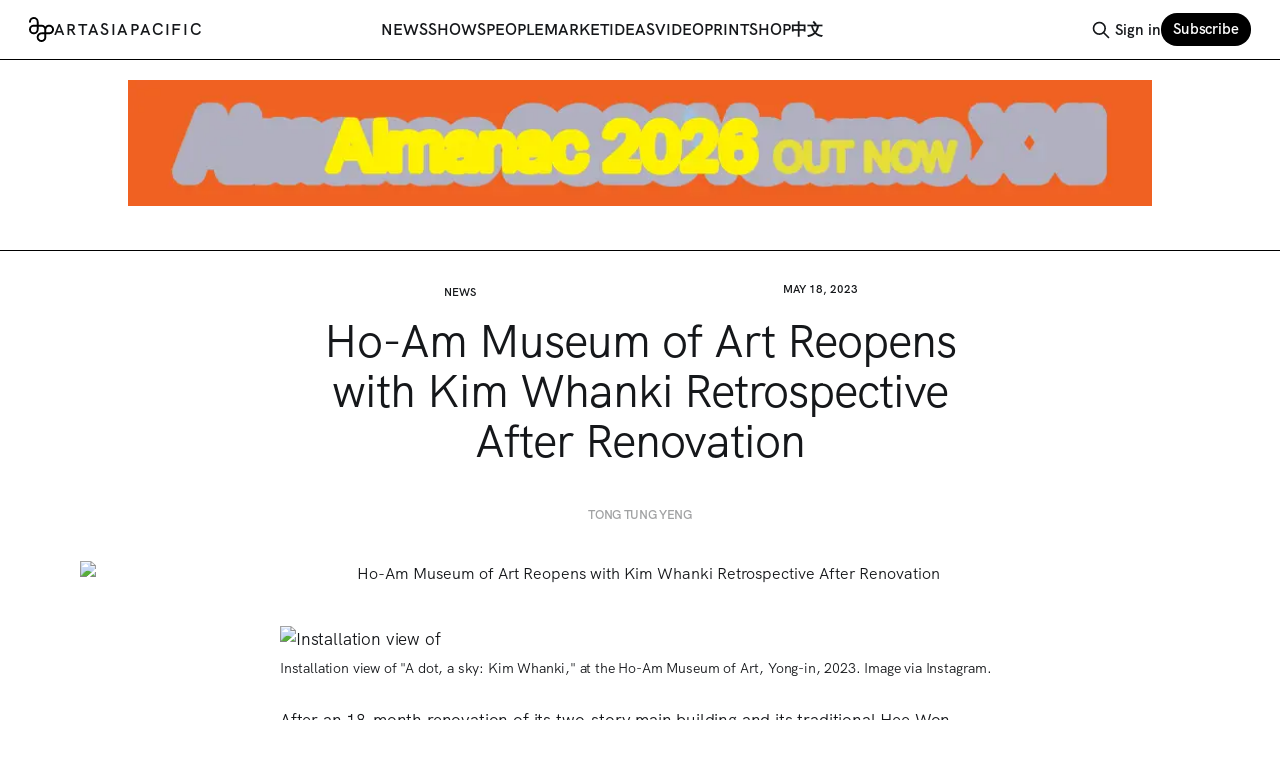

--- FILE ---
content_type: text/html; charset=utf-8
request_url: https://www.artasiapacific.com/news/ho-am-museum-of-art-reopens-with-kim-whanki-retrospective-after-renovation/
body_size: 12725
content:
<!DOCTYPE html>
<html lang="en">
<head>

    <title>Ho-Am Museum of Art Reopens with Kim Whanki Retrospective After Renovation</title>
    <meta charset="utf-8">
    <meta name="viewport" content="width=device-width, initial-scale=1.0">
    
    <link rel="preload" as="style" href="https://www.artasiapacific.com/assets/built/screen.css?v=1a04bf1968">
    <link rel="preload" as="script" href="https://www.artasiapacific.com/assets/built/source.js?v=1a04bf1968">
    
    
<link rel="preload" as="font" type="font/woff2" href="https://www.artasiapacific.com/assets/fonts/HKGrotesk-Regular.woff?v=1a04bf1968" crossorigin="anonymous">
<link rel="preload" as="font" type="font/woff2" href="https://www.artasiapacific.com/assets/fonts/HKGrotesk-SemiBold.woff?v=1a04bf1968" crossorigin="anonymous">
<link rel="preload" as="font" type="font/woff2" href="https://www.artasiapacific.com/assets/fonts/HKGrotesk-Bold.woff?v=1a04bf1968" crossorigin="anonymous">
<style>
    @font-face {
        font-family: "hkgrotesk";
        src: url(https://www.artasiapacific.com/assets/fonts/HKGrotesk-Regular.woff?v=1a04bf1968) format("woff");
        font-weight: 400;
        font-display: block;
        unicode-range: U+0000-00FF, U+0131, U+0152-0153, U+02BB-02BC, U+02C6, U+02DA, U+02DC, U+0304, U+0308, U+0329, U+2000-206F, U+2074, U+20AC, U+2122, U+2191, U+2193, U+2212, U+2215, U+FEFF, U+FFFD;
    }
    
    @font-face {
        font-family: "hkgrotesk";
        src: url(https://www.artasiapacific.com/assets/fonts/HKGrotesk-SemiBold.woff?v=1a04bf1968) format("woff");
        font-weight: 600;
        font-display: block;
        unicode-range: U+0000-00FF, U+0131, U+0152-0153, U+02BB-02BC, U+02C6, U+02DA, U+02DC, U+0304, U+0308, U+0329, U+2000-206F, U+2074, U+20AC, U+2122, U+2191, U+2193, U+2212, U+2215, U+FEFF, U+FFFD;
    }
    
    @font-face {
        font-family: "hkgrotesk";
        src: url(https://www.artasiapacific.com/assets/fonts/HKGrotesk-Bold.woff?v=1a04bf1968) format("woff");
        font-weight: 800;
        font-display: block;
        unicode-range: U+0000-00FF, U+0131, U+0152-0153, U+02BB-02BC, U+02C6, U+02DA, U+02DC, U+0304, U+0308, U+0329, U+2000-206F, U+2074, U+20AC, U+2122, U+2191, U+2193, U+2212, U+2215, U+FEFF, U+FFFD;
    }
</style>

<link rel="preload" as="font" type="font/woff" href="https://www.artasiapacific.com/assets/fonts/TiemposText-Regular.woff?v=1a04bf1968" crossorigin="anonymous">
<link rel="preload" as="font" type="font/woff" href="https://www.artasiapacific.com/assets/fonts/TiemposText-Semibold.woff?v=1a04bf1968" crossorigin="anonymous">
<style>
    @font-face {
        font-family: tiempos-text;
        src: url(https://www.artasiapacific.com/assets/fonts/TiemposText-Semibold.woff?v=1a04bf1968) format("woff");
        font-weight: 800;
        font-display: block;
        unicode-range: U+0000-00FF, U+0131, U+0152-0153, U+02BB-02BC, U+02C6, U+02DA, U+02DC, U+0304, U+0308, U+0329, U+2000-206F, U+2074, U+20AC, U+2122, U+2191, U+2193, U+2212, U+2215, U+FEFF, U+FFFD;
    }
    
    @font-face {
        font-family: tiempos-text;
        src: url(https://www.artasiapacific.com/assets/fonts/TiemposText-Regular.woff?v=1a04bf1968) format("woff");
        font-weight: 400;
        font-display: block;
        unicode-range: U+0000-00FF, U+0131, U+0152-0153, U+02BB-02BC, U+02C6, U+02DA, U+02DC, U+0304, U+0308, U+0329, U+2000-206F, U+2074, U+20AC, U+2122, U+2191, U+2193, U+2212, U+2215, U+FEFF, U+FFFD;
    }
</style>
<link rel="preload" as="font" type="font/woff" href="https://www.artasiapacific.com/assets/fonts/TiemposHeadline-Regular.woff?v=1a04bf1968" crossorigin="anonymous">
<link rel="preload" as="font" type="font/woff" href="https://www.artasiapacific.com/assets/fonts/TiemposHeadline-Semibold.woff?v=1a04bf1968" crossorigin="anonymous">
<style>
    @font-face {
        font-family: tiempos-headline;
        src: url(https://www.artasiapacific.com/assets/fonts/TiemposHeadline-Semibold.woff?v=1a04bf1968) format("woff");
        font-weight: 800;
        font-display: block;
        unicode-range: U+0000-00FF, U+0131, U+0152-0153, U+02BB-02BC, U+02C6, U+02DA, U+02DC, U+0304, U+0308, U+0329, U+2000-206F, U+2074, U+20AC, U+2122, U+2191, U+2193, U+2212, U+2215, U+FEFF, U+FFFD;
    }
    
    @font-face {
        font-family: tiempos-headline;
        src: url(https://www.artasiapacific.com/assets/fonts/TiemposHeadline-Regular.woff?v=1a04bf1968) format("woff");
        font-weight: 400;
        font-display: block;
        unicode-range: U+0000-00FF, U+0131, U+0152-0153, U+02BB-02BC, U+02C6, U+02DA, U+02DC, U+0304, U+0308, U+0329, U+2000-206F, U+2074, U+20AC, U+2122, U+2191, U+2193, U+2212, U+2215, U+FEFF, U+FFFD;
    }
</style>

    <link rel="stylesheet" type="text/css" href="https://www.artasiapacific.com/assets/built/screen.css?v=1a04bf1968">

    <style>
        :root {
            --background-color: #ffffff
        }
    </style>


    <meta name="description" content="After an 18-month renovation of its two-story main building and its traditional Hee Won garden, the Ho-Am Museum of Art, in Yongin, South Korea, reopened its doors today with a retrospective of pionee">
    <link rel="icon" href="https://www.artasiapacific.com/content/images/size/w256h256/format/png/2025/01/logo-icon-1.svg" type="image/png">
    <link rel="canonical" href="https://artasiapacific.com/news/ho-am-museum-of-art-reopens-with-kim-whanki-retrospective-after-renovation">
    <meta name="referrer" content="no-referrer-when-downgrade">
    
    <meta property="og:site_name" content="ArtAsiaPacific">
    <meta property="og:type" content="article">
    <meta property="og:title" content="Ho-Am Museum of Art Reopens with Kim Whanki Retrospective After Renovation">
    <meta property="og:description" content="After an 18-month renovation of its two-story main building and its traditional Hee Won garden, the Ho-Am Museum of Art, in Yongin, South Korea, reopened its doors today with a retrospective of pionee">
    <meta property="og:url" content="https://artasiapacific.com/news/ho-am-museum-of-art-reopens-with-kim-whanki-retrospective-after-renovation">
    <meta property="og:image" content="https://artasiapacific.com/rails/active_storage/blobs/proxy/eyJfcmFpbHMiOnsibWVzc2FnZSI6IkJBaHBBcFBMIiwiZXhwIjpudWxsLCJwdXIiOiJibG9iX2lkIn19--1af9f9b9d389ed72f799575a3b46f8d65ade0cdb/347080388_2021089428240843_529363834024971813_n-low_res-width-2000px-gigapixel.jpg">
    <meta property="article:published_time" content="2023-05-17T23:00:00.000Z">
    <meta property="article:modified_time" content="2023-05-22T07:48:26.000Z">
    <meta property="article:tag" content="News">
    
    <meta property="article:publisher" content="https://www.facebook.com/artasiapacificmagazine">
    <meta name="twitter:card" content="summary_large_image">
    <meta name="twitter:title" content="Ho-Am Museum of Art Reopens with Kim Whanki Retrospective After Renovation">
    <meta name="twitter:description" content="After an 18-month renovation of its two-story main building and its traditional Hee Won garden, the Ho-Am Museum of Art, in Yongin, South Korea, reopened its doors today with a retrospective of pionee">
    <meta name="twitter:url" content="https://artasiapacific.com/news/ho-am-museum-of-art-reopens-with-kim-whanki-retrospective-after-renovation">
    <meta name="twitter:image" content="https://artasiapacific.com/rails/active_storage/blobs/proxy/eyJfcmFpbHMiOnsibWVzc2FnZSI6IkJBaHBBcFBMIiwiZXhwIjpudWxsLCJwdXIiOiJibG9iX2lkIn19--1af9f9b9d389ed72f799575a3b46f8d65ade0cdb/347080388_2021089428240843_529363834024971813_n-low_res-width-2000px-gigapixel.jpg">
    <meta name="twitter:label1" content="Written by">
    <meta name="twitter:data1" content="The Editors">
    <meta name="twitter:label2" content="Filed under">
    <meta name="twitter:data2" content="News">
    <meta name="twitter:site" content="@artasiapacific">
    
    <script type="application/ld+json">
{
    "@context": "https://schema.org",
    "@type": "Article",
    "publisher": {
        "@type": "Organization",
        "name": "ArtAsiaPacific",
        "url": "https://www.artasiapacific.com/",
        "logo": {
            "@type": "ImageObject",
            "url": "https://www.artasiapacific.com/content/images/2025/01/logo-icon.svg",
            "width": 60,
            "height": 60
        }
    },
    "author": {
        "@type": "Person",
        "name": "The Editors",
        "url": "https://www.artasiapacific.com/author/the-editors/",
        "sameAs": []
    },
    "headline": "Ho-Am Museum of Art Reopens with Kim Whanki Retrospective After Renovation",
    "url": "https://www.artasiapacific.com/news/ho-am-museum-of-art-reopens-with-kim-whanki-retrospective-after-renovation/",
    "datePublished": "2023-05-17T23:00:00.000Z",
    "dateModified": "2023-05-22T07:48:26.000Z",
    "image": {
        "@type": "ImageObject",
        "url": "https://artasiapacific.com/rails/active_storage/blobs/proxy/eyJfcmFpbHMiOnsibWVzc2FnZSI6IkJBaHBBcFBMIiwiZXhwIjpudWxsLCJwdXIiOiJibG9iX2lkIn19--1af9f9b9d389ed72f799575a3b46f8d65ade0cdb/347080388_2021089428240843_529363834024971813_n-low_res-width-2000px-gigapixel.jpg"
    },
    "keywords": "News",
    "description": "\n\nTong Tung Yeng",
    "mainEntityOfPage": "https://www.artasiapacific.com/news/ho-am-museum-of-art-reopens-with-kim-whanki-retrospective-after-renovation/"
}
    </script>

    <meta name="generator" content="Ghost 6.12">
    <link rel="alternate" type="application/rss+xml" title="ArtAsiaPacific" href="https://www.artasiapacific.com/rss/">
    <script defer src="https://cdn.jsdelivr.net/ghost/portal@~2.56/umd/portal.min.js" data-i18n="true" data-ghost="https://www.artasiapacific.com/" data-key="10bd7e3f89f60d739c2dbaf6f0" data-api="https://artasiapacific.ghost.io/ghost/api/content/" data-locale="en" crossorigin="anonymous"></script><style id="gh-members-styles">.gh-post-upgrade-cta-content,
.gh-post-upgrade-cta {
    display: flex;
    flex-direction: column;
    align-items: center;
    font-family: -apple-system, BlinkMacSystemFont, 'Segoe UI', Roboto, Oxygen, Ubuntu, Cantarell, 'Open Sans', 'Helvetica Neue', sans-serif;
    text-align: center;
    width: 100%;
    color: #ffffff;
    font-size: 16px;
}

.gh-post-upgrade-cta-content {
    border-radius: 8px;
    padding: 40px 4vw;
}

.gh-post-upgrade-cta h2 {
    color: #ffffff;
    font-size: 28px;
    letter-spacing: -0.2px;
    margin: 0;
    padding: 0;
}

.gh-post-upgrade-cta p {
    margin: 20px 0 0;
    padding: 0;
}

.gh-post-upgrade-cta small {
    font-size: 16px;
    letter-spacing: -0.2px;
}

.gh-post-upgrade-cta a {
    color: #ffffff;
    cursor: pointer;
    font-weight: 500;
    box-shadow: none;
    text-decoration: underline;
}

.gh-post-upgrade-cta a:hover {
    color: #ffffff;
    opacity: 0.8;
    box-shadow: none;
    text-decoration: underline;
}

.gh-post-upgrade-cta a.gh-btn {
    display: block;
    background: #ffffff;
    text-decoration: none;
    margin: 28px 0 0;
    padding: 8px 18px;
    border-radius: 4px;
    font-size: 16px;
    font-weight: 600;
}

.gh-post-upgrade-cta a.gh-btn:hover {
    opacity: 0.92;
}</style><script async src="https://js.stripe.com/v3/"></script>
    <script defer src="https://cdn.jsdelivr.net/ghost/sodo-search@~1.8/umd/sodo-search.min.js" data-key="10bd7e3f89f60d739c2dbaf6f0" data-styles="https://cdn.jsdelivr.net/ghost/sodo-search@~1.8/umd/main.css" data-sodo-search="https://artasiapacific.ghost.io/" data-locale="en" crossorigin="anonymous"></script>
    
    <link href="https://www.artasiapacific.com/webmentions/receive/" rel="webmention">
    <script defer src="/public/cards.min.js?v=1a04bf1968"></script>
    <link rel="stylesheet" type="text/css" href="/public/cards.min.css?v=1a04bf1968">
    <script defer src="/public/member-attribution.min.js?v=1a04bf1968"></script>
    <script defer src="/public/ghost-stats.min.js?v=1a04bf1968" data-stringify-payload="false" data-datasource="analytics_events" data-storage="localStorage" data-host="https://www.artasiapacific.com/.ghost/analytics/api/v1/page_hit"  tb_site_uuid="16435400-f27e-4b41-b5f7-d0c24f5ce4de" tb_post_uuid="2b2b7e71-8505-4b27-a514-833d59e274bf" tb_post_type="post" tb_member_uuid="undefined" tb_member_status="undefined"></script><style>:root {--ghost-accent-color: #000000;}</style>
    <!-- Google tag (gtag.js) -->
<script async src="https://www.googletagmanager.com/gtag/js?id=G-XQC9K1LDZD"></script>
<script>
  window.dataLayer = window.dataLayer || [];
  function gtag(){dataLayer.push(arguments);}
  gtag('js', new Date());

  gtag('config', 'G-XQC9K1LDZD');
</script>
<style>
/* hide old mailchimp links */
a[href^="https://artasiapacific.us11.list-manage.com/subscribe"] {
    display: none;
}
</style>

</head>
<body class="post-template tag-news tag-hash-import-2025-04-19-12-24 has-sans-title has-sans-body">

<div class="gh-viewport">
    
    <header id="gh-navigation" class="gh-navigation is-left-logo gh-outer">
    <style>
        .nav-current {
            color: #f0f;
        }
    </style>
    <div class="gh-navigation-inner gh-inner">

        <div class="gh-navigation-brand">
            <a class="gh-navigation-logo is-title" href="https://www.artasiapacific.com">
                    <img src="https://www.artasiapacific.com/content/images/2025/01/logo-icon.svg" alt="ArtAsiaPacific"> <span class="gh-head-logo-text">ARTASIAPACIFIC</span>
            </a>
            <button class="gh-search gh-icon-button" aria-label="Search this site" data-ghost-search>
    <svg xmlns="http://www.w3.org/2000/svg" fill="none" viewBox="0 0 24 24" stroke="currentColor" stroke-width="2" width="20" height="20"><path stroke-linecap="round" stroke-linejoin="round" d="M21 21l-6-6m2-5a7 7 0 11-14 0 7 7 0 0114 0z"></path></svg></button>            <button class="gh-burger gh-icon-button" aria-label="Menu">
                <svg xmlns="http://www.w3.org/2000/svg" width="24" height="24" fill="currentColor" viewBox="0 0 256 256"><path d="M224,128a8,8,0,0,1-8,8H40a8,8,0,0,1,0-16H216A8,8,0,0,1,224,128ZM40,72H216a8,8,0,0,0,0-16H40a8,8,0,0,0,0,16ZM216,184H40a8,8,0,0,0,0,16H216a8,8,0,0,0,0-16Z"></path></svg>                <svg xmlns="http://www.w3.org/2000/svg" width="24" height="24" fill="currentColor" viewBox="0 0 256 256"><path d="M205.66,194.34a8,8,0,0,1-11.32,11.32L128,139.31,61.66,205.66a8,8,0,0,1-11.32-11.32L116.69,128,50.34,61.66A8,8,0,0,1,61.66,50.34L128,116.69l66.34-66.35a8,8,0,0,1,11.32,11.32L139.31,128Z"></path></svg>            </button>
        </div>

        <nav class="gh-navigation-menu justify-center">
            <ul class="nav">
    <li class="nav-news nav-current-parent"><a href="https://www.artasiapacific.com/news/">News</a></li>
    <li class="nav-shows"><a href="https://www.artasiapacific.com/shows/">Shows</a></li>
    <li class="nav-people"><a href="https://www.artasiapacific.com/people/">People</a></li>
    <li class="nav-market"><a href="https://www.artasiapacific.com/market/">Market</a></li>
    <li class="nav-ideas"><a href="https://www.artasiapacific.com/ideas/">Ideas</a></li>
    <li class="nav-video"><a href="https://www.artasiapacific.com/video/">Video</a></li>
    <li class="nav-print"><a href="https://www.artasiapacific.com/magazine/">Print</a></li>
    <li class="nav-shop"><a href="https://www.artasiapacific.com/shop/magazine/">Shop</a></li>
    <li class="nav-zhong-wen"><a href="https://www.artasiapacific.com/zh/">中文</a></li>
</ul>

        </nav>

        <div class="gh-navigation-actions">
                <button class="gh-search gh-icon-button" aria-label="Search this site" data-ghost-search>
    <svg xmlns="http://www.w3.org/2000/svg" fill="none" viewBox="0 0 24 24" stroke="currentColor" stroke-width="2" width="20" height="20"><path stroke-linecap="round" stroke-linejoin="round" d="M21 21l-6-6m2-5a7 7 0 11-14 0 7 7 0 0114 0z"></path></svg></button>                <div class="gh-navigation-members">
                            <a href="#/portal/signin" data-portal="signin">Sign in</a>
                                <a class="gh-button" href="#/portal/signup" data-portal="signup">Subscribe</a>
                </div>
        </div>

    </div>
</header>

    
    <section class="aap-ads gh-outer" style="border-bottom: 1px solid black;">
        <section class="gh-inner">

                        <div class="my-8 max-w-screen-lg mx-auto block overflow-hidden" style="aspect-ratio: 1000/123;">
                            <iframe 
                            src="https://aap-ad-api.netlify.app/?format=letterbox"
                            border="0"
                            frameborder="0"
                            width="100%"
                            height="100%"
                            ></iframe>
                        </div>

        </section>

        <script>
            console.log(`adFormat: $letterbox`);
        </script>
    </section>


<main class="gh-main 
    
">
                <style>
                    .gh-content,
                    .gh-content p,
                    .gh-content p a {
                        color: ;
                    }
                </style>


    <article class="gh-article post tag-news tag-hash-import-2025-04-19-12-24
    ">

        
                
                <header class="gh-article-header gh-canvas text-center !mt-12">

                    <section class="grid grid-cols-2 justify-between ">
                        <h4><a class="text-lg uppercase font-semibold text-inherit" href="https://www.artasiapacific.com/tag/news/">News</a></h4>
                        <time class="text-lg uppercase font-semibold text-inherit" datetime="2023-05-18">May 18, 2023</time>
                    </section>
                    <h1 class="gh-article-title is-title my-6 font-normal">Ho-Am Museum of Art Reopens with Kim Whanki Retrospective After Renovation</h1>
                        <p 
                        class="gh-article-excerpt is-body text-balance" 
                        data-excerpt-processing-enabled="true"
                        data-excerpt="

Tong Tung Yeng"
                        >
                        </p>
                        <style>
                            .post-author,
                            .post-author a {
                                color: ;
                            }
                        </style>
                    

                            <figure class="gh-article-image">
        <img
            srcset="https://artasiapacific.com/rails/active_storage/blobs/proxy/eyJfcmFpbHMiOnsibWVzc2FnZSI6IkJBaHBBcFBMIiwiZXhwIjpudWxsLCJwdXIiOiJibG9iX2lkIn19--1af9f9b9d389ed72f799575a3b46f8d65ade0cdb/347080388_2021089428240843_529363834024971813_n-low_res-width-2000px-gigapixel.jpg 320w,
                    https://artasiapacific.com/rails/active_storage/blobs/proxy/eyJfcmFpbHMiOnsibWVzc2FnZSI6IkJBaHBBcFBMIiwiZXhwIjpudWxsLCJwdXIiOiJibG9iX2lkIn19--1af9f9b9d389ed72f799575a3b46f8d65ade0cdb/347080388_2021089428240843_529363834024971813_n-low_res-width-2000px-gigapixel.jpg 600w,
                    https://artasiapacific.com/rails/active_storage/blobs/proxy/eyJfcmFpbHMiOnsibWVzc2FnZSI6IkJBaHBBcFBMIiwiZXhwIjpudWxsLCJwdXIiOiJibG9iX2lkIn19--1af9f9b9d389ed72f799575a3b46f8d65ade0cdb/347080388_2021089428240843_529363834024971813_n-low_res-width-2000px-gigapixel.jpg 960w,
                    https://artasiapacific.com/rails/active_storage/blobs/proxy/eyJfcmFpbHMiOnsibWVzc2FnZSI6IkJBaHBBcFBMIiwiZXhwIjpudWxsLCJwdXIiOiJibG9iX2lkIn19--1af9f9b9d389ed72f799575a3b46f8d65ade0cdb/347080388_2021089428240843_529363834024971813_n-low_res-width-2000px-gigapixel.jpg 1200w,
                    https://artasiapacific.com/rails/active_storage/blobs/proxy/eyJfcmFpbHMiOnsibWVzc2FnZSI6IkJBaHBBcFBMIiwiZXhwIjpudWxsLCJwdXIiOiJibG9iX2lkIn19--1af9f9b9d389ed72f799575a3b46f8d65ade0cdb/347080388_2021089428240843_529363834024971813_n-low_res-width-2000px-gigapixel.jpg 2000w"
            sizes="(max-width: 1200px) 100vw, 1120px"
            src="https://artasiapacific.com/rails/active_storage/blobs/proxy/eyJfcmFpbHMiOnsibWVzc2FnZSI6IkJBaHBBcFBMIiwiZXhwIjpudWxsLCJwdXIiOiJibG9iX2lkIn19--1af9f9b9d389ed72f799575a3b46f8d65ade0cdb/347080388_2021089428240843_529363834024971813_n-low_res-width-2000px-gigapixel.jpg"
            alt="Ho-Am Museum of Art Reopens with Kim Whanki Retrospective After Renovation"
        >
    </figure>

                </header>

                <section class="gh-content gh-canvas is-body">
                    <figure class="kg-card kg-image-card kg-card-hascaption"><img src="https://artasiapacific.com/rails/active_storage/blobs/proxy/eyJfcmFpbHMiOnsibWVzc2FnZSI6IkJBaHBBcFBMIiwiZXhwIjpudWxsLCJwdXIiOiJibG9iX2lkIn19--1af9f9b9d389ed72f799575a3b46f8d65ade0cdb/347080388_2021089428240843_529363834024971813_n-low_res-width-2000px-gigapixel.jpg" class="kg-image" alt="Installation view of " loading="lazy"><figcaption>Installation view of "A dot, a sky: Kim Whanki," at the Ho-Am Museum of Art, Yong-in, 2023. Image via Instagram.</figcaption></figure><p>After an 18-month renovation of its two-story main building and its traditional Hee Won garden, the Ho-Am Museum of Art, in Yongin, South Korea, reopened its doors today with a retrospective of pioneering Korean abstractionist Kim Whanki. The museum houses part of the collection amassed by the founder the Samsung conglomerate.<br></p><p>One of South Korea’s most celebrated modern artists, Kim Whanki was born in a small seaside town of the South Jeolla Province in 1913, during the Japanese occupation of Korea. He was exposed to Japan Cubism, Futurism, and Surrealism while studying at Tokyo’s Nihon University. During his travels to Paris, he explored Korean aesthetic tradition in conversation with European abstraction, and finally after relocating permanently in New York his artistic career took off with the culmination of his iconic dot paintings.</p><p>The exhibition title, “A dot, a sky: Kim Whanki,” not only surmises Kim’s reverence for nature, but also implies a convergence of his myriad artistic explorations that spanned 40 years, from the mid-1930s to his death in 1974. In addition to his blue, yellow, and red dot paintings redolent of the sun and sea, the show also highlights Kim’s fascination with the Moon Jar, a type of Joseon-era white porcelain believed to embody the perfect blend of tradition and modernity. With 120 artworks on view, including oil paintings and pieces of pottery obtained from private and institutional collections, as well as personal sketches, photographs, and letters provided by Kim’s family, the show demonstrates Kim’s pursuit of finding abstraction through larger-than-life phenomena, such as in images of the moon or mountains.</p><p>Established in 1982 by Samsung Group founder Lee Byung-chul, Ho-Am Museum of Art house Lee’s permanent collection of ancient artifacts and traditional Korean paintings, with the museum surrounded by scenic Hee Won garden with lotus ponds and traditional stone sculptures. Located within the Samsung-owned theme park, Everland Resort, in Gyeonggi-do province outside of Seoul, Ho-Am is the lesser-spotlighted sibling of contemporary art museum, Leeum Museum of Art in Seoul. The latter is similarly run by the electronics conglomerate, but has enjoyed comparative attention due to its unique blend of permanent collections showcasing Joseon-era and other traditional Korean art, alongside rotating exhibitions of international contemporary art.</p><p>“A dot, a sky: Kim Whanki” will run through Ho-Am Museum of Art’s newly renovated first and second floor galleries, beginning today through to September 10.</p><p><em>Tong Tung Yeng is an editorial intern at </em>ArtAsiaPacific<em>.</em></p>
                </section>

            
    </article>


</main>



            <section class="gh-container is-grid gh-outer">
                <div class="gh-container-inner gh-inner">
                    <h2 class="gh-container-title">
                                Related articles
                                                </h2>
                            <div 
                            class="grid grid-cols-1 sm:grid-cols-2 lg:grid-cols-4 gap-8"
                            >
                                        <article 
    class="gh-card post tag-news
    "
>

    <a class="gh-card-link 
    " href="/news/israels-return-to-2026-venice-biennale-reignites-boycott/">

        <div class="
        ">
                <figure class="gh-card-image" style="aspect-ratio: 3/2">
                    <img
                        srcset="/content/images/size/w160/format/webp/2026/01/Fainaru_Belu-Simion.png 160w,
                                /content/images/size/w320/format/webp/2026/01/Fainaru_Belu-Simion.png 320w,
                                /content/images/size/w600/format/webp/2026/01/Fainaru_Belu-Simion.png 600w,
                                /content/images/size/w960/format/webp/2026/01/Fainaru_Belu-Simion.png 960w,
                                /content/images/size/w1200/format/webp/2026/01/Fainaru_Belu-Simion.png 1200w,
                                /content/images/size/w2000/format/webp/2026/01/Fainaru_Belu-Simion.png 2000w"
                        sizes="320px"
                        src="/content/images/size/w600/2026/01/Fainaru_Belu-Simion.png"
                        alt="Israel’s Return to 2026 Venice Biennale Reignites Boycott"
                        loading="lazy"
                    >
                </figure>
        </div>

        <div class="gh-card-wrapper 
        ">
        
            <header 
            class="text-lg font-semibold flex justify-between uppercase text-current
            "
            >
                <div>
                        <span class="font-semibold uppercase">News</span>
                </div>
                <div>
                        <time class="uppercase font-semibold" datetime="2026-01-14">Jan 14, 2026</time>
                </div>
            </header>
            <h1 
                class="//gh-card-title is-title my-2

                "
            >Israel’s Return to 2026 Venice Biennale Reignites Boycott</h1>
                    <p 
                    class="text-[90%] //gh-card-excerpt is-body a whitespace-pre-wrap text-pretty leading-tight"
                    data-excerpt-processing-enabled="true"
                    data-excerpt="
THE EDITORS"
                    ></p>
            <footer class="gh-card-meta">
<!--
             -->
                <!--
         --></footer>
        </div>
    </a>
</article>
                                                                            <article 
    class="gh-card post tag-news
    "
>

    <a class="gh-card-link 
    " href="/news/yoshiko-mori-1940-2025-2/">

        <div class="
        ">
                <figure class="gh-card-image" style="aspect-ratio: 3/2">
                    <img
                        srcset="/content/images/size/w160/format/webp/2026/01/Scan-1.jpg 160w,
                                /content/images/size/w320/format/webp/2026/01/Scan-1.jpg 320w,
                                /content/images/size/w600/format/webp/2026/01/Scan-1.jpg 600w,
                                /content/images/size/w960/format/webp/2026/01/Scan-1.jpg 960w,
                                /content/images/size/w1200/format/webp/2026/01/Scan-1.jpg 1200w,
                                /content/images/size/w2000/format/webp/2026/01/Scan-1.jpg 2000w"
                        sizes="320px"
                        src="/content/images/size/w600/2026/01/Scan-1.jpg"
                        alt="Yoshiko Mori, 1940–2025"
                        loading="lazy"
                    >
                </figure>
        </div>

        <div class="gh-card-wrapper 
        ">
        
            <header 
            class="text-lg font-semibold flex justify-between uppercase text-current
            "
            >
                <div>
                        <span class="font-semibold uppercase">News</span>
                </div>
                <div>
                        <time class="uppercase font-semibold" datetime="2026-01-14">Jan 14, 2026</time>
                </div>
            </header>
            <h1 
                class="//gh-card-title is-title my-2

                "
            >Yoshiko Mori, 1940–2025</h1>
                    <p 
                    class="text-[90%] //gh-card-excerpt is-body a whitespace-pre-wrap text-pretty leading-tight"
                    data-excerpt-processing-enabled="true"
                    data-excerpt="
David Elliott"
                    ></p>
            <footer class="gh-card-meta">
<!--
             -->
                <!--
         --></footer>
        </div>
    </a>
</article>
                                                                            <article 
    class="gh-card post tag-news tag-controversy-jan2026
    "
>

    <a class="gh-card-link 
    " href="/news/iranian-art-communities-respond-to-political-unrest/">

        <div class="
        ">
                <figure class="gh-card-image" style="aspect-ratio: 3/2">
                    <img
                        srcset="/content/images/size/w160/format/webp/2026/01/image-17-.png 160w,
                                /content/images/size/w320/format/webp/2026/01/image-17-.png 320w,
                                /content/images/size/w600/format/webp/2026/01/image-17-.png 600w,
                                /content/images/size/w960/format/webp/2026/01/image-17-.png 960w,
                                /content/images/size/w1200/format/webp/2026/01/image-17-.png 1200w,
                                /content/images/size/w2000/format/webp/2026/01/image-17-.png 2000w"
                        sizes="320px"
                        src="/content/images/size/w600/2026/01/image-17-.png"
                        alt="Iranian Art Communities Respond to Political Unrest"
                        loading="lazy"
                    >
                </figure>
        </div>

        <div class="gh-card-wrapper 
        ">
        
            <header 
            class="text-lg font-semibold flex justify-between uppercase text-current
            "
            >
                <div>
                        <span class="font-semibold uppercase">News</span>
                </div>
                <div>
                        <time class="uppercase font-semibold" datetime="2026-01-13">Jan 13, 2026</time>
                </div>
            </header>
            <h1 
                class="//gh-card-title is-title my-2

                "
            >Iranian Art Communities Respond to Political Unrest</h1>
                    <p 
                    class="text-[90%] //gh-card-excerpt is-body a whitespace-pre-wrap text-pretty leading-tight"
                    data-excerpt-processing-enabled="true"
                    data-excerpt="
AISHA TRAUB CHAN"
                    ></p>
            <footer class="gh-card-meta">
<!--
             -->
                <!--
         --></footer>
        </div>
    </a>
</article>
                                                                            <article 
    class="gh-card post tag-news
    "
>

    <a class="gh-card-link 
    " href="/news/philip-tinari-appointed-head-of-art-at-hong-kongs-tai-kwun/">

        <div class="
        ">
                <figure class="gh-card-image" style="aspect-ratio: 3/2">
                    <img
                        srcset="/content/images/size/w160/format/webp/2026/01/----------Philip-Tinari.jpg 160w,
                                /content/images/size/w320/format/webp/2026/01/----------Philip-Tinari.jpg 320w,
                                /content/images/size/w600/format/webp/2026/01/----------Philip-Tinari.jpg 600w,
                                /content/images/size/w960/format/webp/2026/01/----------Philip-Tinari.jpg 960w,
                                /content/images/size/w1200/format/webp/2026/01/----------Philip-Tinari.jpg 1200w,
                                /content/images/size/w2000/format/webp/2026/01/----------Philip-Tinari.jpg 2000w"
                        sizes="320px"
                        src="/content/images/size/w600/2026/01/----------Philip-Tinari.jpg"
                        alt="Philip Tinari Appointed Head of Art at Hong Kong’s Tai Kwun"
                        loading="lazy"
                    >
                </figure>
        </div>

        <div class="gh-card-wrapper 
        ">
        
            <header 
            class="text-lg font-semibold flex justify-between uppercase text-current
            "
            >
                <div>
                        <span class="font-semibold uppercase">News</span>
                </div>
                <div>
                        <time class="uppercase font-semibold" datetime="2026-01-12">Jan 12, 2026</time>
                </div>
            </header>
            <h1 
                class="//gh-card-title is-title my-2

                "
            >Philip Tinari Appointed Head of Art at Hong Kong’s Tai Kwun</h1>
                    <p 
                    class="text-[90%] //gh-card-excerpt is-body a whitespace-pre-wrap text-pretty leading-tight"
                    data-excerpt-processing-enabled="true"
                    data-excerpt="
Aisha Traub Chan"
                    ></p>
            <footer class="gh-card-meta">
<!--
             -->
                <!--
         --></footer>
        </div>
    </a>
</article>
                                                                            <article 
    class="gh-card post tag-news
    "
>

    <a class="gh-card-link 
    " href="/news/weekly-news-roundup-january-12-2026/">

        <div class="
        ">
                <figure class="gh-card-image" style="aspect-ratio: 3/2">
                    <img
                        srcset="/content/images/size/w160/format/webp/2026/01/news-p.v1.20260111.f02c68146b0044fd964ab1e1ac536d0c_P1-3.jpg 160w,
                                /content/images/size/w320/format/webp/2026/01/news-p.v1.20260111.f02c68146b0044fd964ab1e1ac536d0c_P1-3.jpg 320w,
                                /content/images/size/w600/format/webp/2026/01/news-p.v1.20260111.f02c68146b0044fd964ab1e1ac536d0c_P1-3.jpg 600w,
                                /content/images/size/w960/format/webp/2026/01/news-p.v1.20260111.f02c68146b0044fd964ab1e1ac536d0c_P1-3.jpg 960w,
                                /content/images/size/w1200/format/webp/2026/01/news-p.v1.20260111.f02c68146b0044fd964ab1e1ac536d0c_P1-3.jpg 1200w,
                                /content/images/size/w2000/format/webp/2026/01/news-p.v1.20260111.f02c68146b0044fd964ab1e1ac536d0c_P1-3.jpg 2000w"
                        sizes="320px"
                        src="/content/images/size/w600/2026/01/news-p.v1.20260111.f02c68146b0044fd964ab1e1ac536d0c_P1-3.jpg"
                        alt="Weekly News Roundup: January 12, 2026"
                        loading="lazy"
                    >
                </figure>
        </div>

        <div class="gh-card-wrapper 
        ">
        
            <header 
            class="text-lg font-semibold flex justify-between uppercase text-current
            "
            >
                <div>
                        <span class="font-semibold uppercase">News</span>
                </div>
                <div>
                        <time class="uppercase font-semibold" datetime="2026-01-12">Jan 12, 2026</time>
                </div>
            </header>
            <h1 
                class="//gh-card-title is-title my-2

                "
            >Weekly News Roundup: January 12, 2026</h1>
                    <p 
                    class="text-[90%] //gh-card-excerpt is-body a whitespace-pre-wrap text-pretty leading-tight"
                    data-excerpt-processing-enabled="true"
                    data-excerpt="
The Editors"
                    ></p>
            <footer class="gh-card-meta">
<!--
             -->
                <!--
         --></footer>
        </div>
    </a>
</article>
                                                                            <article 
    class="gh-card post tag-news tag-controversy-jan2026 tag-jan2026
    "
>

    <a class="gh-card-link 
    " href="/news/painting-at-kochi-muziris-biennale-sparks-backlash-among-christian-groups/">

        <div class="
        ">
                <figure class="gh-card-image" style="aspect-ratio: 3/2">
                    <img
                        srcset="/content/images/size/w160/format/webp/2026/01/AJJ01876-Enhanced-NR-copy.jpg 160w,
                                /content/images/size/w320/format/webp/2026/01/AJJ01876-Enhanced-NR-copy.jpg 320w,
                                /content/images/size/w600/format/webp/2026/01/AJJ01876-Enhanced-NR-copy.jpg 600w,
                                /content/images/size/w960/format/webp/2026/01/AJJ01876-Enhanced-NR-copy.jpg 960w,
                                /content/images/size/w1200/format/webp/2026/01/AJJ01876-Enhanced-NR-copy.jpg 1200w,
                                /content/images/size/w2000/format/webp/2026/01/AJJ01876-Enhanced-NR-copy.jpg 2000w"
                        sizes="320px"
                        src="/content/images/size/w600/2026/01/AJJ01876-Enhanced-NR-copy.jpg"
                        alt="Painting at Kochi-Muziris Biennale Sparks Backlash Among Christian Groups"
                        loading="lazy"
                    >
                </figure>
        </div>

        <div class="gh-card-wrapper 
        ">
        
            <header 
            class="text-lg font-semibold flex justify-between uppercase text-current
            "
            >
                <div>
                        <span class="font-semibold uppercase">News</span>
                </div>
                <div>
                        <time class="uppercase font-semibold" datetime="2026-01-06">Jan 06, 2026</time>
                </div>
            </header>
            <h1 
                class="//gh-card-title is-title my-2

                "
            >Painting at Kochi-Muziris Biennale Sparks Backlash Among Christian Groups</h1>
                    <p 
                    class="text-[90%] //gh-card-excerpt is-body a whitespace-pre-wrap text-pretty leading-tight"
                    data-excerpt-processing-enabled="true"
                    data-excerpt="
Ashley Cheung"
                    ></p>
            <footer class="gh-card-meta">
<!--
             -->
                <!--
         --></footer>
        </div>
    </a>
</article>
                                                                            <article 
    class="gh-card post tag-news
    "
>

    <a class="gh-card-link 
    " href="/news/takerng-pattanopas-curtin-1965-2025/">

        <div class="
        ">
                <figure class="gh-card-image" style="aspect-ratio: 3/2">
                    <img
                        srcset="/content/images/size/w160/format/webp/2026/01/IMG_20251230_133921.jpeg 160w,
                                /content/images/size/w320/format/webp/2026/01/IMG_20251230_133921.jpeg 320w,
                                /content/images/size/w600/format/webp/2026/01/IMG_20251230_133921.jpeg 600w,
                                /content/images/size/w960/format/webp/2026/01/IMG_20251230_133921.jpeg 960w,
                                /content/images/size/w1200/format/webp/2026/01/IMG_20251230_133921.jpeg 1200w,
                                /content/images/size/w2000/format/webp/2026/01/IMG_20251230_133921.jpeg 2000w"
                        sizes="320px"
                        src="/content/images/size/w600/2026/01/IMG_20251230_133921.jpeg"
                        alt="Takerng Pattanopas Curtin, 1965–2025"
                        loading="lazy"
                    >
                </figure>
        </div>

        <div class="gh-card-wrapper 
        ">
        
            <header 
            class="text-lg font-semibold flex justify-between uppercase text-current
            "
            >
                <div>
                        <span class="font-semibold uppercase">News</span>
                </div>
                <div>
                        <time class="uppercase font-semibold" datetime="2026-01-06">Jan 06, 2026</time>
                </div>
            </header>
            <h1 
                class="//gh-card-title is-title my-2

                "
            >Takerng Pattanopas Curtin, 1965–2025</h1>
                    <p 
                    class="text-[90%] //gh-card-excerpt is-body a whitespace-pre-wrap text-pretty leading-tight"
                    data-excerpt-processing-enabled="true"
                    data-excerpt="
Arphy Li "
                    ></p>
            <footer class="gh-card-meta">
<!--
             -->
                <!--
         --></footer>
        </div>
    </a>
</article>
                                                                            <article 
    class="gh-card post tag-news tag-jan2026 tag-careermoves-jan2026 tag-awards-jan2026 tag-infrastructure-jan2026
    "
>

    <a class="gh-card-link 
    " href="/news/weekly-news-roundup-january-5-2026-2/">

        <div class="
        ">
                <figure class="gh-card-image" style="aspect-ratio: 3/2">
                    <img
                        srcset="/content/images/size/w160/format/webp/2026/01/Mathaf_Arab_Museum_of_Modern_Art.6dda127f.fill-1600x1068.jpeg 160w,
                                /content/images/size/w320/format/webp/2026/01/Mathaf_Arab_Museum_of_Modern_Art.6dda127f.fill-1600x1068.jpeg 320w,
                                /content/images/size/w600/format/webp/2026/01/Mathaf_Arab_Museum_of_Modern_Art.6dda127f.fill-1600x1068.jpeg 600w,
                                /content/images/size/w960/format/webp/2026/01/Mathaf_Arab_Museum_of_Modern_Art.6dda127f.fill-1600x1068.jpeg 960w,
                                /content/images/size/w1200/format/webp/2026/01/Mathaf_Arab_Museum_of_Modern_Art.6dda127f.fill-1600x1068.jpeg 1200w,
                                /content/images/size/w2000/format/webp/2026/01/Mathaf_Arab_Museum_of_Modern_Art.6dda127f.fill-1600x1068.jpeg 2000w"
                        sizes="320px"
                        src="/content/images/size/w600/2026/01/Mathaf_Arab_Museum_of_Modern_Art.6dda127f.fill-1600x1068.jpeg"
                        alt="Weekly News Roundup: January 5, 2026"
                        loading="lazy"
                    >
                </figure>
        </div>

        <div class="gh-card-wrapper 
        ">
        
            <header 
            class="text-lg font-semibold flex justify-between uppercase text-current
            "
            >
                <div>
                        <span class="font-semibold uppercase">News</span>
                </div>
                <div>
                        <time class="uppercase font-semibold" datetime="2026-01-05">Jan 05, 2026</time>
                </div>
            </header>
            <h1 
                class="//gh-card-title is-title my-2

                "
            >Weekly News Roundup: January 5, 2026</h1>
                    <p 
                    class="text-[90%] //gh-card-excerpt is-body a whitespace-pre-wrap text-pretty leading-tight"
                    data-excerpt-processing-enabled="true"
                    data-excerpt="
THE EDITORS"
                    ></p>
            <footer class="gh-card-meta">
<!--
             -->
                <!--
         --></footer>
        </div>
    </a>
</article>
                                                                </div>
                </div>
            </section>



<style>
    .magazine-content h1 {
        font-size: 1.25rem;
        font-weight: 500;
        color: #00f;
        text-transform: uppercase;
        margin-bottom: .5em;
    }
    .magazine-content h1:not(:first-child) {
        margin-top: 1em !important;
    }
    .magazine-content ul {
        font-size: 1.5rem;
        font-weight: 600;
        list-style-type: none;
        padding-left: 0;
        margin-top: 0;
        margin-bottom: 0;
    }
    .magazine-content ul li {
        margin-top: 0;
        margin-bottom: .5em;
        line-height: 1.2;
    
    }
    .magazine-content a {
        text-decoration: none;
    }
    .magazine-content a:hover {
        color: #f0f;
    }
    .magazine-content a:hover em {
        opacity: 1;
    }
    .magazine-content a em {
        font-size: 75%;
        opacity: 0.4;
        font-style: normal;
        text-transform: uppercase;
        display: inline-block;
        margin-left: 0.1em;
    }
    .shop-content p {
        font-size: 1.5rem;
        font-weight: 600;
        line-height: 1.2;
        margin-top: 0;
        margin-bottom: 1em;
    }
    .shop-content stripe-buy-button {
        margin-top: 1em;
        margin-bottom: 1em;
        display: block;
    }
</style>
    
    <footer class="gh-footer">
    <div class="gh-footer-inner gh-inner">

                <section class="gh-footer-signup">
                    <h2 class="gh-footer-signup-header is-title">
                        Subscribe and read more from ArtAsiaPacific
                    </h2>
                    <p class="gh-footer-signup-subhead is-body">
                        Sign up for AAP now and get our weekly newsletter or read online or in print.
                    </p>
                    <form class="gh-form" data-members-form>
    <input class="gh-form-input" id="footer-email" name="email" type="email" placeholder="jamie@example.com" required data-members-email>
    <button class="gh-button" type="submit" aria-label="Subscribe">
        <span><span>Subscribe</span> <svg xmlns="http://www.w3.org/2000/svg" width="32" height="32" fill="currentColor" viewBox="0 0 256 256"><path d="M224.49,136.49l-72,72a12,12,0,0,1-17-17L187,140H40a12,12,0,0,1,0-24H187L135.51,64.48a12,12,0,0,1,17-17l72,72A12,12,0,0,1,224.49,136.49Z"></path></svg></span>
        <svg xmlns="http://www.w3.org/2000/svg" height="24" width="24" viewBox="0 0 24 24">
    <g stroke-linecap="round" stroke-width="2" fill="currentColor" stroke="none" stroke-linejoin="round" class="nc-icon-wrapper">
        <g class="nc-loop-dots-4-24-icon-o">
            <circle cx="4" cy="12" r="3"></circle>
            <circle cx="12" cy="12" r="3"></circle>
            <circle cx="20" cy="12" r="3"></circle>
        </g>
        <style data-cap="butt">
            .nc-loop-dots-4-24-icon-o{--animation-duration:0.8s}
            .nc-loop-dots-4-24-icon-o *{opacity:.4;transform:scale(.75);animation:nc-loop-dots-4-anim var(--animation-duration) infinite}
            .nc-loop-dots-4-24-icon-o :nth-child(1){transform-origin:4px 12px;animation-delay:-.3s;animation-delay:calc(var(--animation-duration)/-2.666)}
            .nc-loop-dots-4-24-icon-o :nth-child(2){transform-origin:12px 12px;animation-delay:-.15s;animation-delay:calc(var(--animation-duration)/-5.333)}
            .nc-loop-dots-4-24-icon-o :nth-child(3){transform-origin:20px 12px}
            @keyframes nc-loop-dots-4-anim{0%,100%{opacity:.4;transform:scale(.75)}50%{opacity:1;transform:scale(1)}}
        </style>
    </g>
</svg>        <svg class="checkmark" xmlns="http://www.w3.org/2000/svg" viewBox="0 0 52 52">
    <path class="checkmark__check" fill="none" d="M14.1 27.2l7.1 7.2 16.7-16.8"/>
    <style>
        .checkmark {
            width: 40px;
            height: 40px;
            display: block;
            stroke-width: 2.5;
            stroke: currentColor;
            stroke-miterlimit: 10;
        }

        .checkmark__check {
            transform-origin: 50% 50%;
            stroke-dasharray: 48;
            stroke-dashoffset: 48;
            animation: stroke .3s cubic-bezier(0.650, 0.000, 0.450, 1.000) forwards;
        }

        @keyframes stroke {
            100% { stroke-dashoffset: 0; }
        }
    </style>
</svg>    </button>
    <p data-members-error></p>
</form>                </section>

        <div class="gh-footer-bar !mb-0 !border-b-0 !border-t-0">
            <section class="lg:px-4">
                <span class="gh-footer-logo is-title">
                        <img src="https://www.artasiapacific.com/content/images/2025/01/logo-icon.svg" alt="ArtAsiaPacific">
                </span>
            </section>
            <nav class="gh-footer-menu">
                <ul class="nav">
    <li class="nav-facebook"><a href="https://www.facebook.com/artasiapacificmagazine">Facebook</a></li>
    <li class="nav-instagram"><a href="https://www.instagram.com/artasiapacific">Instagram</a></li>
    <li class="nav-twitter"><a href="https://twitter.com/artasiapacific">Twitter</a></li>
    <li class="nav-about-us"><a href="https://www.artasiapacific.com/about/">About Us</a></li>
    <li class="nav-advertise"><a href="https://www.artasiapacific.com/advertise/">Advertise</a></li>
    <li class="nav-jobs-and-internships"><a href="https://www.artasiapacific.com/jobs-internships/">Jobs and Internships</a></li>
    <li class="nav-legal"><a href="https://www.artasiapacific.com/legal/">Legal</a></li>
    <li class="nav-privacy"><a href="https://www.artasiapacific.com/privacy/">Privacy</a></li>
</ul>

            </nav>
        </div>

        <div class="py-4 px-4">
            <div class="hidden lg:flex copyright text-lg justify-center gap-2">
                <span>© 2025 ArtAsiaPacific</span> <address class="not-italic">ArtAsiaPacific, GPO Box 10084, Hong Kong</address>. <a href="mailto:info@aapmag.com">info@aapmag.com</a>
            </div>
            <div class="flex lg:!hidden text-xl flex-col mb-10">
                <span>© 2025 ArtAsiaPacific</span> 
                <address class="not-italic">ArtAsiaPacific, GPO Box 10084, Hong Kong</address>
                <a href="mailto:info@aapmag.com">info@aapmag.com</a>
            </div>
        </div>


    </div>
</footer>    
</div>

    <div class="pswp" tabindex="-1" role="dialog" aria-hidden="true">
    <div class="pswp__bg"></div>

    <div class="pswp__scroll-wrap">
        <div class="pswp__container">
            <div class="pswp__item"></div>
            <div class="pswp__item"></div>
            <div class="pswp__item"></div>
        </div>

        <div class="pswp__ui pswp__ui--hidden">
            <div class="pswp__top-bar">
                <div class="pswp__counter"></div>

                <button class="pswp__button pswp__button--close" title="Close (Esc)"></button>
                <button class="pswp__button pswp__button--share" title="Share"></button>
                <button class="pswp__button pswp__button--fs" title="Toggle fullscreen"></button>
                <button class="pswp__button pswp__button--zoom" title="Zoom in/out"></button>

                <div class="pswp__preloader">
                    <div class="pswp__preloader__icn">
                        <div class="pswp__preloader__cut">
                            <div class="pswp__preloader__donut"></div>
                        </div>
                    </div>
                </div>
            </div>

            <div class="pswp__share-modal pswp__share-modal--hidden pswp__single-tap">
                <div class="pswp__share-tooltip"></div>
            </div>

            <button class="pswp__button pswp__button--arrow--left" title="Previous (arrow left)"></button>
            <button class="pswp__button pswp__button--arrow--right" title="Next (arrow right)"></button>

            <div class="pswp__caption">
                <div class="pswp__caption__center"></div>
            </div>
        </div>
    </div>
</div>
<script>
    // process all excerpts with data-excerpt-processing-enabled
    // use with below template:
    //
    // 
    //
    document.querySelectorAll('[data-excerpt]').forEach(excerptElement => {
        if (
            excerptElement.getAttribute('data-excerpt-processing-enabled') === 'true'
            &&
            !excerptElement.getAttribute('data-excerpt-processing-completed')
        ) {
            const excerpt = excerptElement.getAttribute('data-excerpt');
            const format = excerptElement.getAttribute('data-excerpt-format') || 'post';
            excerptElement.classList.add(`excerpt-format-${format}`);

            console.log(excerpt);
            console.log(excerpt.split('\n'));
            const lines = excerpt.split('\n')
            console.log(lines);

            let html = '';
            if (lines.length === 0) {
                html = '';
            } else if (lines.length === 1) {
                html = lines[0];
            } else {
                const lastLine = lines[lines.length - 1];
                const previousLines = lines.slice(0, -1);

                if (format === 'shop') {
                    html = previousLines.map(line => `<p class="excerpt-line">${line}</p>`).join('') + 
                            `<span class="excerpt-price">${lastLine}</span>`;
                } else if (format === 'product') {
                    html = previousLines.map(line => `<p class="excerpt-line">${line}</p>`).join('') + 
                            `<span class="excerpt-price">${lastLine}</span>`;
                } else {
                    html = previousLines.map(line => `<p class="excerpt-line">${line}</p>`).join('') + 
                            `<span class="excerpt-author-name">${lastLine}</span>`;
                }
            }

            excerptElement.innerHTML = html;
            excerptElement.setAttribute('data-excerpt-processing-completed', 'true');
        }
    });
</script>
<style>

    figcaption {
        font-size: 1.4rem;
        margin-top: .25em;
        text-align: left;
    }

    .excerpt-line {
        margin-top: 0;
        margin-bottom: 0;
    }

    .excerpt-format-shop {
        font-size: 70%;
        font-weight: 600;
        line-height: 1.2;
        text-transform: uppercase;
    }

    .excerpt-format-product {
        font-size: 2rem;
        font-weight: 600;
        line-height: 1.2;
    }
    .excerpt-format-product .excerpt-line {
        font-size: 2rem;
        margin-top: 0;
        margin-bottom: 0;
    }
    .excerpt-format-product .excerpt-price {
        display: block;
        margin-top: 0em;
        font-size: 2rem;
        font-weight: 600;
        line-height: 1;
        text-transform: uppercase;
    }

    .excerpt-author-name {
        margin-top: 1em;
        display: block;
        font-size: 1.25rem;
        font-weight: 600;
        line-height: 1;
        text-transform: uppercase;
        opacity: 0.4;
    }

    .gh-post-upgrade-cta {
        position: relative;
        transform: translateY(0);
    }
    
    .gh-post-upgrade-cta::before {
        content: '';
        background: linear-gradient(to top, rgba(255,255,255, 1), rgba(255,255,255,0));
        position: absolute;
        bottom: 100%;
        left: 0;
        right: 0;
        width: 100%;
        height: 6rem;
    }
    .gh-content:has(.gh-post-upgrade-cta) .gh-post-upgrade-cta {
        transform: translateY(0);
    }
    .gh-content:has(.gh-post-upgrade-cta) .gh-post-upgrade-cta::before {
        height: 0;
    }

    .gh-content:has(.gh-post-upgrade-cta) p+.gh-post-upgrade-cta {
        transform: translateY(-2rem);
    }
    .gh-content:has(.gh-post-upgrade-cta) p+.gh-post-upgrade-cta::before {
        height: 8rem;
    }


    .shop-content .kg-card.kg-button-card .kg-btn {
        background-color: #000;
        color: #fff;
        border: none;
        padding: 10px 20px;
        border-radius: 5px;
        cursor: pointer;
        width: 100%;
        max-width: 20rem;
        text-transform: uppercase;
        text-align: center;
        display: block;
        margin-bottom: 1em;
    }
    .shop-content .kg-card.kg-button-card .kg-btn:hover {
        background-color: #f0f;
    }
</style>

<script src="https://www.artasiapacific.com/assets/built/source.js?v=1a04bf1968"></script>

<script>
// Replace Ghost's default paywall text
function replacePaywallText() {
  const paywallHeading = document.querySelector('.gh-post-upgrade-cta h2');
  const paywallContent = document.querySelector('.gh-post-upgrade-cta-content');
  const paywallCta = document.querySelector('.gh-post-upgrade-cta-content a[data-portal="signup"]');
  const paywallSmallText = document.querySelector('.gh-post-upgrade-cta-content p');
  const isMembersOnly = window.location.pathname.includes('manage-your-subscription');
  
  // if (isMembersOnly) {
  //   if (paywallHeading)
  //     paywallHeading.textContent = "Get unlimited access with a Digital Subscription";
  //   if (paywallContent)
  //     paywallContent.style.backgroundColor = '#2e002e';
  //   if (paywallCta)
  //     paywallCta.style.display = "none";
  //   if (paywallSmallText)
  //     paywallSmallText.style.display = "none";
  //   return
  // }
  
  if (paywallHeading) {
    // Choose one of these options:
    // paywallHeading.textContent = "Unlock premium content with your Digital Subscription";
    paywallHeading.textContent = "Get unlimited access with a Digital Subscription";
    // paywallHeading.textContent = "Join our community with a Digital Subscription";
  }
  if (paywallContent) {
    paywallContent.style.backgroundColor = '#2e002e';
  }
}

// Run when DOM is ready
if (document.readyState === 'loading') {
  document.addEventListener('DOMContentLoaded', replacePaywallText);
} else {
  replacePaywallText();
}

function replaceImageDomains() {
  // Counter for tracking changes
  let changesCount = 0;
  
  // Function to replace domain in URL
  // Handles: artasiapacific.com, www.artasiapacific.com, media.cdn.artasiapacific.com, and relative URLs
  function replaceDomain(url) {
    if (url.startsWith('https://artasiapacific.com/rails/')) {
      return url.replace('https://artasiapacific.com/rails/', 'https://archive.artasiapacific.com/rails/');
    } else if (url.startsWith('https://www.artasiapacific.com/rails/')) {
      return url.replace('https://www.artasiapacific.com/rails/', 'https://archive.artasiapacific.com/rails/');
    } else if (url.startsWith('https://media.cdn.artasiapacific.com/rails/')) {
      return url.replace('https://media.cdn.artasiapacific.com/rails/', 'https://archive.artasiapacific.com/rails/');
    } else if (url.startsWith('/rails/')) {
      return 'https://archive.artasiapacific.com' + url;
    }
    return url;
  }
  
  // 1. Handle img elements with src attributes (both absolute and relative)
  const imgElements = document.querySelectorAll('img[src]');
  imgElements.forEach(img => {
    const originalSrc = img.getAttribute('src'); // Use getAttribute to get relative URLs
    const newSrc = replaceDomain(originalSrc);
    
    if (originalSrc !== newSrc) {
      img.src = newSrc;
      changesCount++;
      console.log(`Updated img src: ${originalSrc} → ${newSrc}`);
    }
  });
  
  // 2. Handle img elements with srcset attributes (both absolute and relative)
  const imgElementsWithSrcset = document.querySelectorAll('img[srcset]');
  imgElementsWithSrcset.forEach(img => {
    const originalSrcset = img.getAttribute('srcset');
    let newSrcset = originalSrcset;
    let srcsetChanged = false;
    
    // Use regex to properly parse srcset items (URL + descriptor pairs)
    // This handles URLs that may contain commas in their file names
    const srcsetPattern = /(.*?)\s+(\d+[wx]|[\d.]+x)(?:,\s*|$)/g;
    const srcsetItems = [];
    let match;
    
    while ((match = srcsetPattern.exec(originalSrcset)) !== null) {
      const url = match[1].trim();
      const descriptor = match[2];
      
      const newUrl = replaceDomain(url);
      if (newUrl !== url) {
        srcsetChanged = true;
        console.log(`Updated srcset URL: ${url} → ${newUrl}`);
      }
      
      srcsetItems.push(`${newUrl} ${descriptor}`);
    }
    
    // If regex didn't match the entire srcset, fall back to simpler parsing
    // (for edge cases or unusual srcset formats)
    if (srcsetItems.length === 0) {
      console.warn('Falling back to simple srcset parsing for:', originalSrcset);
      const fallbackItems = originalSrcset.split(',').map(item => {
        const trimmedItem = item.trim();
        const parts = trimmedItem.split(/\s+/);
        const url = parts[0];
        const descriptor = parts.slice(1).join(' ');
        
        const newUrl = replaceDomain(url);
        if (newUrl !== url) {
          srcsetChanged = true;
          console.log(`Updated srcset URL (fallback): ${url} → ${newUrl}`);
        }
        
        return descriptor ? `${newUrl} ${descriptor}` : newUrl;
      });
      
      if (srcsetChanged) {
        newSrcset = fallbackItems.join(', ');
        img.setAttribute('srcset', newSrcset);
        changesCount++;
        console.log(`Updated img srcset attribute (fallback)`);
      }
    } else if (srcsetChanged) {
      newSrcset = srcsetItems.join(', ');
      img.setAttribute('srcset', newSrcset);
      changesCount++;
      console.log(`Updated img srcset attribute`);
    }
  });
  
  // 3. Handle elements with background-image CSS property
  const allElements = document.querySelectorAll('*');
  allElements.forEach(element => {
    const computedStyle = window.getComputedStyle(element);
    const backgroundImage = computedStyle.backgroundImage;
    
    // Check if background-image contains url()
    if (backgroundImage && backgroundImage !== 'none') {
      // Extract URL from background-image property
      const urlMatch = backgroundImage.match(/url\(['"]?(.*?)['"]?\)/);
      if (urlMatch) {
        const originalUrl = urlMatch[1];
        const newUrl = replaceDomain(originalUrl);
        
        if (originalUrl !== newUrl) {
          // Update the background-image style
          const newBackgroundImage = backgroundImage.replace(originalUrl, newUrl);
          element.style.backgroundImage = newBackgroundImage;
          changesCount++;
          console.log(`Updated background-image: ${originalUrl} → ${newUrl}`);
        }
      }
    }
  });
  
  // 4. Handle inline style attributes that might contain background-image (both absolute and relative)
  const elementsWithStyle = document.querySelectorAll('[style*="background-image"], [style*="/rails/"]');
  elementsWithStyle.forEach(element => {
    const styleAttr = element.getAttribute('style');
    let updatedStyle = styleAttr;
    
    // Find all url() patterns in the style attribute (both absolute and relative)
    const urlPattern = /url\(['"]?((?:https:\/\/(?:www\.|media\.cdn\.)?artasiapacific\.com)?\/rails\/[^'")\s]+)['"]?\)/g;
    let match;
    
    while ((match = urlPattern.exec(styleAttr)) !== null) {
      const originalUrl = match[1];
      const newUrl = replaceDomain(originalUrl);
      
      if (originalUrl !== newUrl) {
        updatedStyle = updatedStyle.replace(originalUrl, newUrl);
        changesCount++;
        console.log(`Updated inline style: ${originalUrl} → ${newUrl}`);
      }
    }
    
    if (updatedStyle !== styleAttr) {
      element.setAttribute('style', updatedStyle);
    }
  });
  
  // 5. Handle CSS stylesheets (if accessible)
  try {
    Array.from(document.styleSheets).forEach(stylesheet => {
      try {
        Array.from(stylesheet.cssRules || stylesheet.rules || []).forEach(rule => {
          if (rule.style && rule.style.backgroundImage) {
            const originalBg = rule.style.backgroundImage;
            const urlMatch = originalBg.match(/url\(['"]?(.*?)['"]?\)/);
            if (urlMatch) {
              const originalUrl = urlMatch[1];
              const newUrl = replaceDomain(originalUrl);
              
              if (originalUrl !== newUrl) {
                const newBg = originalBg.replace(originalUrl, newUrl);
                rule.style.backgroundImage = newBg;
                changesCount++;
                console.log(`Updated CSS rule: ${originalUrl} → ${newUrl}`);
              }
            }
          }
        });
      } catch (e) {
        // Stylesheet might be cross-origin, skip silently
      }
    });
  } catch (e) {
    console.warn('Could not access stylesheets:', e.message);
  }
  
  console.log(`Domain replacement complete. Total changes: ${changesCount}`);
  return changesCount;
}

// Run the function
replaceImageDomains();

function fixImageSizes() {
    // Find all images with srcset attribute
    const images = document.querySelectorAll('img[srcset]');
    
    images.forEach(img => {
        // Check if current sizes is the problematic "320px"
        if (img.getAttribute('sizes') === '320px') {
            // Update to responsive sizes: mobile=320px, tablet+=650px
            img.setAttribute('sizes', '(max-width: 768px) 320px, 650px');
        }
    });
}

fixImageSizes();

// fix home page middle ad iframe src
function updateHomepageAd() {
    // Check if current page is homepage
    if (!document.body.classList.contains('home-template')) {
        return; // Exit early if not homepage
    }
    
    // Find iframe with specific ad source
    const adIframe = document.querySelector('iframe[src="https://aap-ad-api.netlify.app/?format=letterbox"]');
    
    if (adIframe) {
        // Add location parameter for homepage
        adIframe.src = 'https://aap-ad-api.netlify.app/?format=letterbox&location=homepage-middle';
    }
}

updateHomepageAd();

// update magazine display dates
function updateMagazineDisplayDates() {
    document.querySelectorAll('.magazine-display-date').forEach(time => {
        if (!time) {
          return;
        }
        const date = new Date(time.dateTime);
        const month = date.getMonth();
        const nextMonth = new Date(date.setMonth(month + 1)).toLocaleString('en-US', { month: 'short' });
        const currMonth = new Date(date.setMonth(month)).toLocaleString('en-US', { month: 'short' });
        time.textContent = `${currMonth}/${nextMonth} ${date.getFullYear()}`;
    });
}

updateMagazineDisplayDates();
</script>

</body>
</html>


--- FILE ---
content_type: text/plain; charset=utf-8
request_url: https://aap-ad-api.netlify.app/.netlify/functions/ad
body_size: 1569
content:
{"ads":[{"adId":"2bhI0GlMW9ZGD72Vo0hKol","adTitle":"AAP ALM26","image":"https://images.ctfassets.net/oi1hnrkmjroz/2sucw8fyyjqMuE0zG13nYu/e21ca1df578e9d6d20e376c165022a2c/ALM26_Banner__1_.gif","client":"AAP ","hyperlink":"https://www.artasiapacific.com/magazine/almanac-202/","format":"letterbox","tileOptions":"auto","letterboxOptions":["homepage top","auto"],"startDate":"2025-07-01","updatedAt":"2026-01-16T02:41:07.042Z","createdAt":"2025-05-29T21:53:57.428Z"},{"adId":"47IBq2ZbjSchDRdFSzb82","image":"https://images.ctfassets.net/oi1hnrkmjroz/7qExc16sEQ34t3uToO4mXM/cbd7cf3fe98f55ea80f0ab0a85821ca6/NYUAD_MPU_A2_181125-18126.jpg","client":"Ala Younis","hyperlink":"https://publicprograms.nyuad.nyu.edu/en/the-art-gallery/exhibitions/fall-2025-ala-younis.html","format":"letterbox","tileOptions":["auto"],"letterboxOptions":["homepage middle"],"startDate":"2025-12-06","endDate":"2026-01-18","updatedAt":"2025-12-06T16:31:14.567Z","createdAt":"2025-12-06T16:31:14.567Z"},{"adId":"56R8YrQATZ5eHfDmVUXFA6","adTitle":"Silverlens tile","image":"https://images.ctfassets.net/oi1hnrkmjroz/4iu1LEYFFhYr5iuP3hoEhA/0fb16a75e1791889893671014c56ea58/Silverlens.png","client":"Silverlens","hyperlink":"https://www.silverlensgalleries.com/","format":"tile","tileOptions":["auto"],"letterboxOptions":["auto"],"updatedAt":"2025-05-29T22:28:54.975Z","createdAt":"2025-04-10T12:27:12.596Z"},{"adId":"X4mUu1oCKbpIXpTMQjGNs","adTitle":"Alisan fine arts tile","image":"https://images.ctfassets.net/oi1hnrkmjroz/3R8Q1nf3tQnBrkfmVTBlEV/55250183d41525933ec4f0ba5a1e408c/AlisanFineArt.png","client":"Alisan fine arts","hyperlink":"https://www.alisan.com.hk/en/home","format":"tile","tileOptions":["auto"],"letterboxOptions":["auto"],"updatedAt":"2025-05-29T22:28:49.470Z","createdAt":"2025-04-10T12:28:19.491Z"},{"adId":"1ElTFMKqnSi1oQEXm6nYlo","adTitle":"Kukje Gallery tile","image":"https://images.ctfassets.net/oi1hnrkmjroz/joknXQjZY3FmWOZPpZkRu/5db591b47e741bd20649e01ed3c10fd0/kukje_logo.jpg","client":"Kukje Gallery","hyperlink":"https://www.kukjegallery.com/","format":"tile","tileOptions":["auto"],"letterboxOptions":["auto"],"updatedAt":"2025-05-29T22:28:37.795Z","createdAt":"2025-04-10T12:29:11.347Z"},{"adId":"iwXJQgKUgf93x0sRr3YMK","adTitle":"Empty Gallery tile","image":"https://images.ctfassets.net/oi1hnrkmjroz/6RblKzx9vdXoVy2B0TjqsK/6be49fdf5f835206da24cf8540d00d39/EG_200x200_copy.jpeg","client":"Empty Gallery","hyperlink":"https://emptygallery.com/","format":"tile","tileOptions":["auto"],"letterboxOptions":["auto"],"updatedAt":"2025-05-29T22:28:23.062Z","createdAt":"2025-04-10T12:33:10.715Z"},{"adId":"3TlhD5L6UEiCZFAAXllIct","adTitle":"Rossi Rossi tile","image":"https://images.ctfassets.net/oi1hnrkmjroz/25J6rYCQDfJvrnfez4L4yb/f7e8c509bf50148d5bc14b61afa3edbe/R_R.png","client":"Rossi Rossi","hyperlink":"https://www.rossirossi.com/","format":"tile","tileOptions":["auto"],"letterboxOptions":["auto"],"updatedAt":"2025-05-29T22:28:14.891Z","createdAt":"2025-04-10T12:33:36.561Z"},{"adId":"kE63z656UFG3SokMOtk07","adTitle":"PACE tile","image":"https://images.ctfassets.net/oi1hnrkmjroz/5y9ZkqIKgrK8KdrFbhHiRh/8d7a6fdef2a0d7ac9ea6e1d4ce094fe2/Pace_Logo-01.jpg","client":"PACE gallery","hyperlink":"https://www.pacegallery.com/galleries/hong-kong/","format":"tile","tileOptions":["auto"],"letterboxOptions":["auto"],"updatedAt":"2025-05-29T22:28:08.856Z","createdAt":"2025-04-10T12:34:27.628Z"},{"adId":"2IkaAkCblThJZ1lokB9QfN","adTitle":"Tina Kim Gallery tile","image":"https://images.ctfassets.net/oi1hnrkmjroz/5vIBwQ7A7hP3BhCmpO46OP/99b34e0229d3e828b2995f2b4b78edee/TKG_LOGO.jpg","client":"Tina Kim Gallery","hyperlink":"https://tinakimgallery.com/","format":"tile","tileOptions":["auto"],"letterboxOptions":["auto"],"updatedAt":"2025-05-29T22:27:58.207Z","createdAt":"2025-04-10T12:41:14.449Z"},{"adId":"323IyzaNObbtOpDLFALSw7","adTitle":"OTA fine arts tile","image":"https://images.ctfassets.net/oi1hnrkmjroz/3v8OCXjltAO5oULte44nke/3ba85e452b94e76fab051791c61df092/OTA_icon.jpg","client":"OTA fine arts","hyperlink":"https://www.otafinearts.com/","format":"tile","tileOptions":["auto"],"letterboxOptions":["auto"],"updatedAt":"2025-05-29T22:27:52.113Z","createdAt":"2025-04-10T12:35:16.667Z"},{"adId":"1utu4cbX61UF4Ayb35oVaO","adTitle":"De Sarthe tile","image":"https://images.ctfassets.net/oi1hnrkmjroz/1Rofm9lFWkHG2kz1v1p6Sl/5ed21aa9810346eaf33009c91cb85ab7/DeSarthe.jpg","client":"De Sarthe","hyperlink":"https://www.desarthe.com/","format":"tile","tileOptions":["auto"],"letterboxOptions":["auto"],"updatedAt":"2025-05-29T22:27:45.320Z","createdAt":"2025-04-10T12:43:17.323Z"},{"adId":"4FJACMsqh9c7VwNUklwNM1","adTitle":"Burger Collection tile","image":"https://images.ctfassets.net/oi1hnrkmjroz/4s0zecQJkEyrVCBLbxtjtB/bfa3df1db92dc94422fed6a644f23c49/BC_Logo_AAP_200x200px_two_rows_digital_use_only.png","client":"Burger Collection","hyperlink":"https://www.burgercollection.org/","format":"tile","tileOptions":["auto"],"letterboxOptions":["auto"],"updatedAt":"2025-05-29T22:27:39.240Z","createdAt":"2025-04-10T12:41:58.739Z"},{"adId":"15bIVcelHWS7KPtdpCHWAa","adTitle":"Hanart TZ Gallery tile","image":"https://images.ctfassets.net/oi1hnrkmjroz/5Xh89lghbG9DPxFfsmcuLR/bd0394a08cfba7849f39573a0aa48014/Hanart_TZ_Gallery_Logo_200x200.jpg","client":"Hanart TZ Gallery","hyperlink":"https://www.hanart.com/?lang=en","format":"tile","tileOptions":["auto"],"letterboxOptions":["auto"],"updatedAt":"2025-05-29T22:27:13.928Z","createdAt":"2025-04-10T12:44:23.490Z"}],"metadata":{"totalAds":13,"lastModified":"2026-01-16T02:41:07.042Z","apiVersion":"v1.3"}}